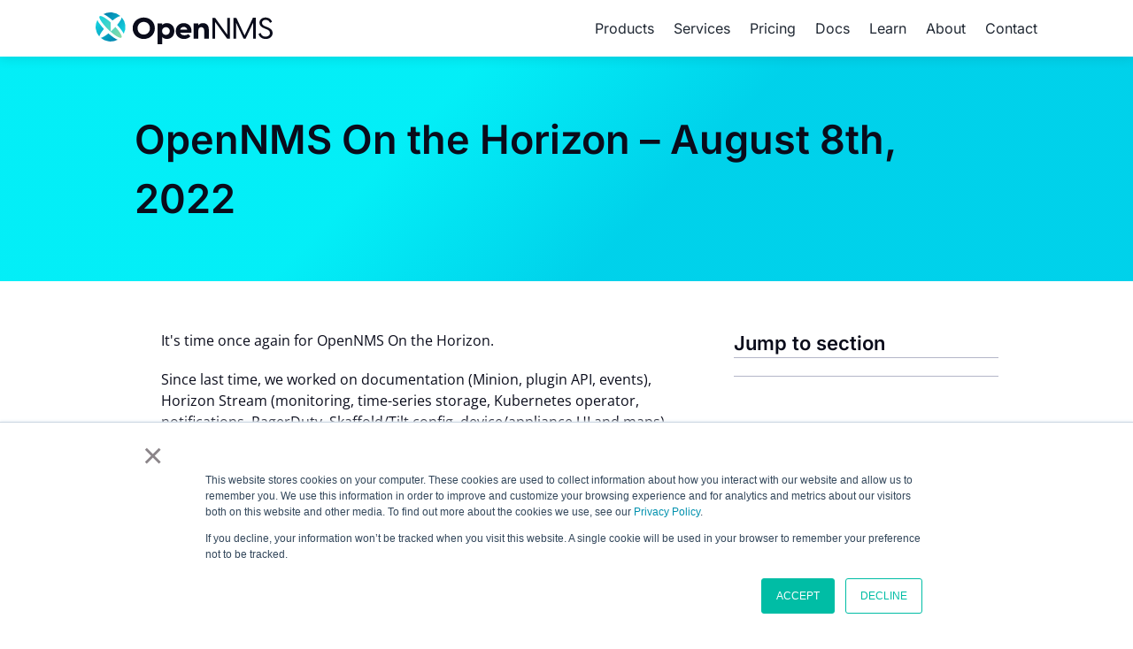

--- FILE ---
content_type: image/svg+xml
request_url: https://www.opennms.com/wp-content/uploads/2023/04/OpenNMS_Horizontal-Logo_Light-BG.svg
body_size: 346
content:
<?xml version="1.0" encoding="UTF-8"?> <svg xmlns="http://www.w3.org/2000/svg" xmlns:xlink="http://www.w3.org/1999/xlink" viewBox="0 0 600 110.8"><defs><style>.cls-1{fill:#0a0c1b;}.cls-2{fill:url(#linear-gradient);}.cls-3{fill:url(#linear-gradient-2);}.cls-4{fill:url(#linear-gradient-3);}.cls-5{fill:url(#linear-gradient-4);}.cls-6{fill:url(#linear-gradient-5);}.cls-7{fill:url(#linear-gradient-6);}</style><linearGradient id="linear-gradient" x1="61.57" y1="108.09" x2="-5.08" y2="40.81" gradientUnits="userSpaceOnUse"><stop offset="0" stop-color="#0081ad"></stop><stop offset="1" stop-color="#14d1df"></stop></linearGradient><linearGradient id="linear-gradient-2" x1="61.75" y1="107.92" x2="-4.9" y2="40.64" xlink:href="#linear-gradient"></linearGradient><linearGradient id="linear-gradient-3" x1="41.36" y1="-4.8" x2="104.81" y2="59.29" xlink:href="#linear-gradient"></linearGradient><linearGradient id="linear-gradient-4" x1="41.54" y1="-4.99" x2="105" y2="59.11" xlink:href="#linear-gradient"></linearGradient><linearGradient id="linear-gradient-5" x1="13.3" y1="13.95" x2="86.01" y2="85.69" gradientUnits="userSpaceOnUse"><stop offset="0" stop-color="#14d1df"></stop><stop offset="1" stop-color="#85d9a5"></stop></linearGradient><linearGradient id="linear-gradient-6" x1="13.33" y1="13.92" x2="86.03" y2="85.67" xlink:href="#linear-gradient-5"></linearGradient></defs><g id="Layer_2" data-name="Layer 2"><g id="Logos"><path class="cls-1" d="M396.06,18.84H405l40.67,57.83h.51V18.84h8.79V91.38H446L405.36,33.55h-.51V91.38h-8.79Z"></path><path class="cls-1" d="M467.16,18.84H477L505.07,80l28.2-61.2h9.81V91.38h-8.79V36.31h-.51L508.44,91.38H501.8L476.46,36.31H476V91.38h-8.79Z"></path><path class="cls-1" d="M552.38,74.73l7.26-3.37A17,17,0,0,0,576.7,84.23C584.37,84.23,591,80,591,71.77c0-7.46-5.32-10.73-13.8-14.11l-4.8-1.83c-10.62-4.3-17.06-10.22-17.06-19.62,0-11.24,9.09-18.39,20.84-18.39,12,0,19,7.25,21.87,15.12l-6.75,3.47c-2.86-6.54-7.56-10.52-14.91-10.52-6.95,0-12.26,3.88-12.26,10.42,0,5.11,3.06,9.09,11.64,12.47l4.91,1.94c11.85,4.7,19.31,10,19.31,21.15,0,13.38-11.14,20.54-23.3,20.54S554.84,85.15,552.38,74.73Z"></path><path class="cls-1" d="M125.57,55.11c0-22.17,17.06-37.29,37.6-37.29s37.6,15.12,37.6,37.29-17.16,37.3-37.6,37.3S125.57,77.28,125.57,55.11Zm58.55,0c0-13.39-9.5-22-21-22s-20.95,8.58-20.95,22,9.51,22,20.95,22S184.12,68.5,184.12,55.11Z"></path><path class="cls-1" d="M267,64.82c0,18.49-13.28,27.59-25.34,27.59-9.4,0-14.92-5.11-15.74-7.06h-.3V110.8H209.8V38.25h15.84v6h.3c.82-1.94,6.34-7.05,15.74-7.05C253.74,37.23,267,46.32,267,64.82Zm-15.53,0c0-8.59-6.34-13.49-13.08-13.49-6.95,0-13.18,4.8-13.18,13.49s6.23,13.48,13.18,13.48C245.15,78.3,251.49,73.4,251.49,64.82Z"></path><path class="cls-1" d="M324.63,71H286.82c2.15,5.72,7.46,8.58,14.51,8.58a20,20,0,0,0,12.77-4.09l7.16,7.46c-4.4,5.52-12,9.51-21.67,9.51-14.71,0-28-10-28-27.49,0-18,13.38-27.69,27.08-27.69C312.16,37.23,328,46.63,324.63,71ZM286.52,59.61h24.21c-1.12-6.13-6.54-9.1-11.85-9.1S288.25,53.27,286.52,59.61Z"></path><path class="cls-1" d="M383.82,60.12V91.38H368V62.88c0-6.65-3.37-11.55-9.91-11.55s-9.81,4.9-9.81,11.55v28.5H332.43V38.25h15.84V45c3-4.49,8.17-7.76,15.73-7.76C374.73,37.23,383.82,43.87,383.82,60.12Z"></path><path class="cls-2" d="M28.16,57.59a166.75,166.75,0,0,1-17.53-22.4A70.24,70.24,0,0,1,6,26.68,50.58,50.58,0,0,0,12.62,84C13.21,78.5,19,68.73,28.16,57.59Z"></path><path class="cls-3" d="M43.5,72.93C32.36,82.08,22.59,87.88,17.13,88.47a50.58,50.58,0,0,0,57.29,6.64,78.32,78.32,0,0,1-12.34-7.18A179.37,179.37,0,0,1,43.5,72.93Z"></path><path class="cls-4" d="M57.59,28.16C68.73,19,78.5,13.21,84,12.62A50.58,50.58,0,0,0,26.67,6,78.32,78.32,0,0,1,39,13.16,179.37,179.37,0,0,1,57.59,28.16Z"></path><path class="cls-5" d="M88.47,17.13c-.59,5.46-6.39,15.23-15.54,26.37A166.75,166.75,0,0,1,90.46,65.9a68.89,68.89,0,0,1,4.66,8.51A50.58,50.58,0,0,0,88.47,17.13Z"></path><path class="cls-6" d="M50.55,34.25h0C33.17,18.55,17.48,9.52,13.5,13.5c-4.61,4.61,8.23,24.94,28.69,45.4,2.8,2.8,5.6,5.45,8.36,7.94Z"></path><path class="cls-7" d="M66.84,50.55h0C64.35,53.3,61.7,56.1,58.9,58.9s-5.6,5.45-8.35,7.94c17.37,15.7,33.06,24.73,37,20.75S82.54,67.92,66.84,50.55Z"></path></g></g></svg> 